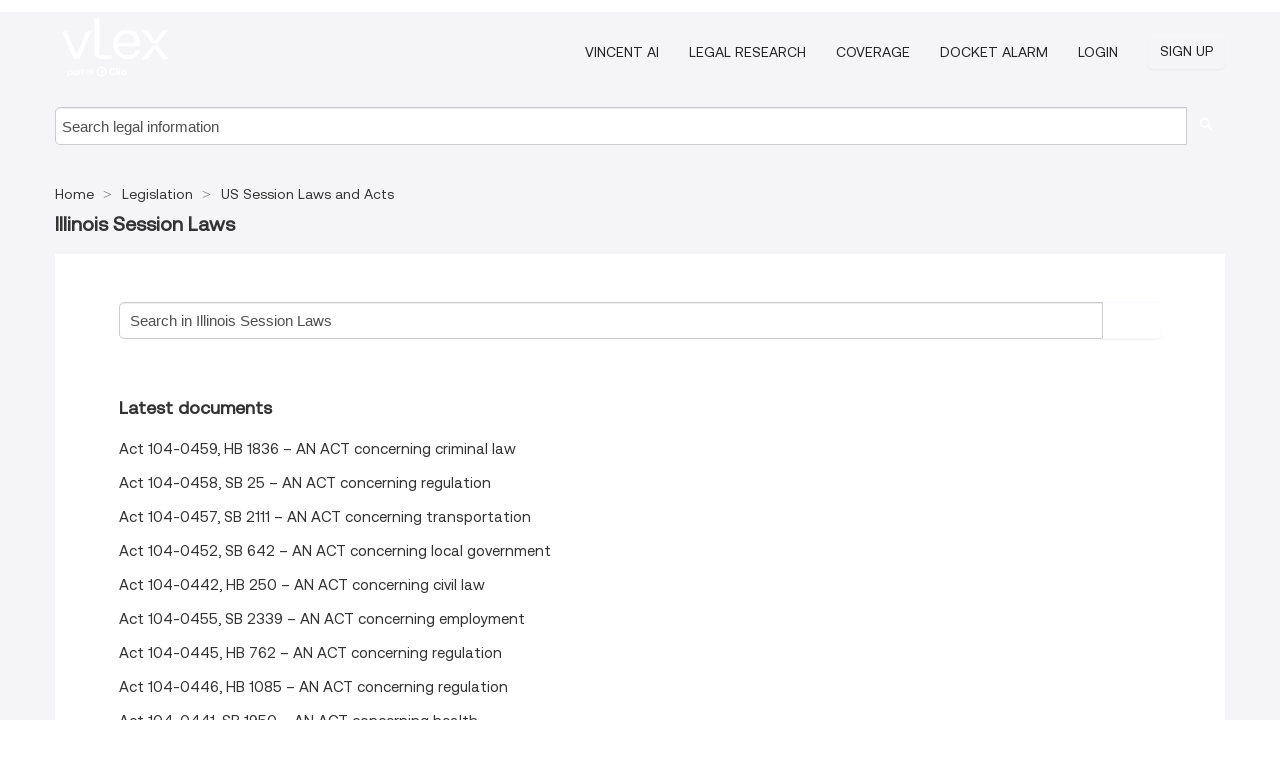

--- FILE ---
content_type: text/html; charset=utf-8
request_url: https://us.vlex.com/source/36544
body_size: 6000
content:
<!DOCTYPE html>
<html lang="en">
    <head>
        
        <link rel="preload" href="/stylesheets/font/vLex.woff" as="font" type="font/woff" crossorigin>
        
        <!-- Google Tag Manager -->
        <script>(function(w,d,s,l,i){w[l]=w[l]||[];w[l].push({'gtm.start':
        new Date().getTime(),event:'gtm.js'});var f=d.getElementsByTagName(s)[0],
        j=d.createElement(s),dl=l!='dataLayer'?'&l='+l:'';j.defer=true;j.src=
        'https://www.googletagmanager.com/gtm.js?id='+i+dl;f.parentNode.insertBefore(j,f);
        })(window,document,'script','dataLayer','GTM-PJMJX5');</script>
        <!-- End Google Tag Manager -->
        
        <link rel="icon" media="(prefers-color-scheme: light)" href="/facade-img/favicon-light.svg?t=1768473987364" />
        <link rel="icon" media="(prefers-color-scheme: dark)" href="/facade-img/favicon-dark.svg?t=1768473987364" />
        <!--[if lte IE 9]>
                <script src="/js/polyfill.js?t=1768473987364"></script>
        <![endif]-->
        <script>
            // Object.assign polyfill for IE11
            if (typeof Object.assign != 'function') {
                // Must be writable: true, enumerable: false, configurable: true
                Object.defineProperty(Object, "assign", {
                    value: function assign(target, varArgs) { // .length of function is 2
                        'use strict';
                        if (target == null) { // TypeError if undefined or null
                            throw new TypeError('Cannot convert undefined or null to object');
                        }

                        var to = Object(target);
                
                        for (var index = 1; index < arguments.length; index++) {
                            var nextSource = arguments[index];
                    
                            if (nextSource != null) { // Skip over if undefined or null
                                for (var nextKey in nextSource) {
                                    // Avoid bugs when hasOwnProperty is shadowed
                                    if (Object.prototype.hasOwnProperty.call(nextSource, nextKey)) {
                                        to[nextKey] = nextSource[nextKey];
                                    }
                                }
                            }
                        }
                        return to;
                    },
                    writable: true,
                    configurable: true
                });
            }
        </script>

        <meta http-equiv="Content-Type" content="text/html; charset=UTF-8">
        <meta charset="utf-8">


        
        <meta property="og:site_name" content="vLex"/>
                <meta property="og:url" content="https://us.vlex.com/source/36544"/>
        
        <meta property="og:type" content="article"/>
        
            <meta property="og:title" content="Illinois Session Laws - US session laws and acts - Legislation"/>
        
            <meta property="og:image" content="http://us.vlex.com/facade-img/meta-og.png" />
        
        
            <meta name="twitter:image" content="http://us.vlex.com/facade-img/meta-og.png" />

        <meta content="Law" name="classification">



        <title>Illinois Session Laws - US session laws and acts - Legislation
        </title>

        <meta name="viewport" content="width=device-width, initial-scale=1.0">
            <meta name="description" content="Comprehensive analysis and full text of US session laws and acts - Illinois Session Laws legislation with recent amendments and legal implications.">
            <meta content="en" http-equiv="content-language">


            <meta name="robots" content="index,follow" />
            <meta name="googlebot" content="index,follow" />
        <meta name="title" content="Illinois Session Laws - US session laws and acts - Legislation - vLex" />
                <link rel="canonical" href="https://us.vlex.com/source/36544"/>

        

        <script async src="https://www.googletagmanager.com/gtag/js?id=GA_MEASUREMENT_ID"></script>
        <script>
            window.dataLayer = window.dataLayer || [];
            function gtag() { dataLayer.push(arguments); }
            gtag('js', new Date());
        
            // Provide the IDs of the GA4 properties you want to track.
                gtag('config', 'G-VZEM72P2C6', { cookieDomain: 'none', name: 'US'});
        
        
        
        
            var sendNoBounceEvent = function(time) {
            setTimeout(function() {
                gtag('event', 'Over ' + time + ' seconds', {
                'event_category': 'NoBounce'
                });
            }, time * 1000);
            };
        
            sendNoBounceEvent(30);
            sendNoBounceEvent(60);
            sendNoBounceEvent(120);
            sendNoBounceEvent(180);
        
            function gaAll() {
                var args = arguments;
                gtag('get', 'conversion_linker', function(result) {
                    var trackers = result.creationData;
                    for (var i = 0; i < trackers.length; i++) {
                    var cloned_args = Array.prototype.slice.call(args, 0);
                    cloned_args[0] = trackers[i].name + "." + args[0];
                    gtag.apply(this, cloned_args);
                    }
                });
            }
        </script>
        	<link href="/stylesheets/facade-min.css?t=1768473987364" rel="stylesheet">
        

        <!--[if lt IE 9]>
            <script src="/js/html5.js?t=1768473987364"></script>
            <script src="/js/ie8.js?t=1768473987364"></script>
            <link href="/stylesheets/ie8css/css.css?t=1768473987364" rel="stylesheet">
            <link href="/stylesheets/ie8css/vlex.css?t=1768473987364" rel="stylesheet">
        <![endif]-->

        <!--[if lte IE 9]>
            <script src="/js/placeholder_ie.js?t=1768473987364"></script>
        <![endif]-->

        <!-- ClickTale Top part -->
        <script type="text/javascript">
            var WRInitTime=(new Date()).getTime();
        </script>
        <!-- ClickTale end of Top part -->
        <script type="application/ld+json">{"@context":"https://schema.org","@type":"BreadcrumbList","itemListElement":[{"@type":"ListItem","position":"1","name":"Home","item":"https://us.vlex.com"},{"@type":"ListItem","position":2,"name":"Legislation","item":"https://us.vlex.com/libraries/494"},{"@type":"ListItem","position":3,"name":"US Session Laws and Acts","item":"http://us.vlex.com/compilation/us-session-laws-and-acts-333916"}]}</script>
    </head>

    <body class="page page-index   "  data-country="US" >

        <!-- Google Tag Manager (noscript) -->
        <noscript><iframe src="https://www.googletagmanager.com/ns.html?id=GTM-PJMJX5"
        height="0" width="0" style="display:none;visibility:hidden"></iframe></noscript>
        <!-- End Google Tag Manager (noscript) -->

        <div class="hide
            
            
            
            "
            id="page_attr" 
            
             data-country="US"
             content_type='6' 
            data-locale='en'>
        </div>


            <div id="navigation" class="wrapper ">
              <div class="navbar  navbar-static-top">
                <!--Header & Branding region-->
                <div class="header">
                  <div class="header-inner container">
                    <div class="row-fluid header-nav-container">
                      <div class="span3 to-home">
                        <a href="/">
                          <!--branding/logo-->
                          <span class="brand-logo" title="Home" style="display: flex; align-items: center; margin-bottom: 5px;">
                            <img src="/facade-img/vLex-logo.svg?t=1768473987364" title="vLex United States" alt="vLex United States" />
                            
                          </span>
                        </a>
                      </div>
                      <div class="span9 form-holder">
                        <div>
                          <div class="menu-toggle" onclick="$('.nav-menu').toggleClass('nav-menu--open', 500); $(this).toggleClass('open');">
                            <div class="hamburger"></div>
                          </div>
                          <ul class="nav-menu">
                              <li><a href="//vlex.com/products/vincent-ai" rel="nofollow">VINCENT AI</a></li>
                           
                              <li><a href="//vlex.com/products/legal-research" rel="nofollow">Legal Research</a></li>
            
                            
                              <li><a href="//vlex.com/jurisdictions/US" rel="nofollow">Coverage</a></li>
            
                              <li><a href="//vlex.com/products/docket-alarm" rel="nofollow">DOCKET ALARM</a></li>
                           
                           
                            <li><a href="https://login.vlex.com" rel="nofollow">Login</a></li>
                          
                            <li>
                              <a href="/freetrial/signup/US" class="btn signup" rel="nofollow">
                                Sign Up
                              </a>
                            </li>
                          </ul>
                          
            
                        </div>
                      </div>
                    </div>
                  </div>
                </div>
                <div class="head-container-searchbar">
                  <div class="form-inline search-form">
                    <form onsubmit="return validate_search(this);" method="get" action="/search" enctype="multipart/form-data" class="onsubmit-search">
                      <input class='placeholder search-input-subheader' type="text" name="q" id="searchinfo" placeholder="Search legal information" required />
                      <button type="submit" class="btn btn-header search-button-subheader"><i class="icon-Buscador"></i></button>
                    </form>
                  </div>
                </div>
              </div>
            </div>
		<vlex-design-system>
        <div id="content" class="compact seoArea">
    <div class="container extended block-net">
        <div class="container">

            
            <ul class="breadcrumb">
            	<li>
            		<a href="/">
            			<span>
            					Home
            			</span>
            		</a>
            	</li>
            
            		<li>
            			<a href="https://us.vlex.com/libraries/494">
            				<span>Legislation</span>
            			</a>
            		</li>
            		<li>
            			<a href="https://us.vlex.com/compilation/us-session-laws-and-acts-333916">
            				<span>US Session Laws and Acts</span>
            			</a>
            		</li>
            </ul>
            <h1><strong>Illinois Session Laws</strong></h1>

            <div class="row">
                <div class="span12">
                    
                    <div id="main-content" class="abovebox bg_white clearfix left-content-area">
                            <div class=sources><div>
    <form class="" onsubmit="return validate_search(this);" method="get" action="/search" enctype="multipart/form-data">
    <div class=input-append style="display: flex">
        <input class="placeholder" type="text" name="q" id="mini_search" placeholder="Search in Illinois Session Laws" required="" style="margin: 0;padding: 0 1%;width: 92.5%;">
        <button type="submit" aria-label="search" class="span1 btn btn-search"><i class="icon-Buscador"></i></button>
    </div>


   			<input type="hidden" name="source" value="Illinois-Session-Laws-36544"> 

    </form>
</div>
</div>







                        <div id="latest_docs" class="sources">
                            
                            <div class="item clearfix">
                                <p class="h3">Latest documents</p>
                                <ul class="search-results">
                                        <li class="vid "><a href="/vid/act-104-0459-hb-1836--1102842555" title="Act 104-0459, HB 1836 – AN ACT concerning criminal law">Act 104-0459, HB 1836 – AN ACT concerning criminal law</a>
                                            <ul class="breadcrumb">
                                            </ul>
                                        </li>
                                        <li class="vid "><a href="/vid/act-104-0458-sb-25--1100930217" title="Act 104-0458, SB 25 – AN ACT concerning regulation">Act 104-0458, SB 25 – AN ACT concerning regulation</a>
                                            <ul class="breadcrumb">
                                            </ul>
                                        </li>
                                        <li class="vid "><a href="/vid/act-104-0457-sb-2111--1099057296" title="Act 104-0457, SB 2111 – AN ACT concerning transportation">Act 104-0457, SB 2111 – AN ACT concerning transportation</a>
                                            <ul class="breadcrumb">
                                            </ul>
                                        </li>
                                        <li class="vid "><a href="/vid/act-104-0452-sb-642--1098781887" title="Act 104-0452, SB 642 – AN ACT concerning local government">Act 104-0452, SB 642 – AN ACT concerning local government</a>
                                            <ul class="breadcrumb">
                                            </ul>
                                        </li>
                                        <li class="vid "><a href="/vid/act-104-0442-hb-250--1099057305" title="Act 104-0442, HB 250 – AN ACT concerning civil law">Act 104-0442, HB 250 – AN ACT concerning civil law</a>
                                            <ul class="breadcrumb">
                                            </ul>
                                        </li>
                                        <li class="vid "><a href="/vid/act-104-0455-sb-2339--1098781992" title="Act 104-0455, SB 2339 – AN ACT concerning employment">Act 104-0455, SB 2339 – AN ACT concerning employment</a>
                                            <ul class="breadcrumb">
                                            </ul>
                                        </li>
                                        <li class="vid "><a href="/vid/act-104-0445-hb-762--1099057260" title="Act 104-0445, HB 762 – AN ACT concerning regulation">Act 104-0445, HB 762 – AN ACT concerning regulation</a>
                                            <ul class="breadcrumb">
                                            </ul>
                                        </li>
                                        <li class="vid "><a href="/vid/act-104-0446-hb-1085--1099057259" title="Act 104-0446, HB 1085 – AN ACT concerning regulation">Act 104-0446, HB 1085 – AN ACT concerning regulation</a>
                                            <ul class="breadcrumb">
                                            </ul>
                                        </li>
                                        <li class="vid "><a href="/vid/act-104-0441-sb-1950--1098651292" title="Act 104-0441, SB 1950 – AN ACT concerning health">Act 104-0441, SB 1950 – AN ACT concerning health</a>
                                            <ul class="breadcrumb">
                                            </ul>
                                        </li>
                                        <li class="vid "><a href="/vid/act-104-0444-hb-643--1099057428" title="Act 104-0444, HB 643 – AN ACT concerning local government">Act 104-0444, HB 643 – AN ACT concerning local government</a>
                                            <ul class="breadcrumb">
                                            </ul>
                                        </li>
                                </ul>
                            </div>

                                <div class="item clearfix">
                                    <p class="ta3">Featured documents</p>
                                    <ul class="search-results">
                                            <li class="vid "><a href="/vid/act-100-0262-hb-2408--937809861" title="Act 100-0262, HB 2408 – AN ACT concerning regulation">Act 100-0262, HB 2408 – AN ACT concerning regulation</a>
                                                <ul class="breadcrumb">
                                                </ul>
                                            </li>
                                            <li class="vid "><a href="/vid/act-096-0944-hb-5322--937668611" title="Act 096-0944, HB 5322 – An act concerning education">Act 096-0944, HB 5322 – An act concerning education</a>
                                                <ul class="breadcrumb">
                                                </ul>
                                            </li>
                                            <li class="vid "><a href="/vid/act-0058-sb-1015--937850156" title="Act 0058, SB 1015 – An act concerning the Secretary of State">Act 0058, SB 1015 – An act concerning the Secretary of State</a>
                                                <ul class="breadcrumb">
                                                </ul>
                                            </li>
                                            <li class="vid "><a href="/vid/act-094-0467-hb-4067--937874905" title="Act 094-0467, HB 4067 – An act concerning safety">Act 094-0467, HB 4067 – An act concerning safety</a>
                                                <ul class="breadcrumb">
                                                </ul>
                                            </li>
                                            <li class="vid "><a href="/vid/act-097-0895-sb-2958--937725795" title="Act 097-0895, SB 2958 – AN ACT concerning State government">Act 097-0895, SB 2958 – AN ACT concerning State government</a>
                                                <ul class="breadcrumb">
                                                </ul>
                                            </li>
                                            <li class="vid "><a href="/vid/act-098-0613-sb-1787--937860984" title="Act 098-0613, SB 1787 – AN ACT concerning State government">Act 098-0613, SB 1787 – AN ACT concerning State government</a>
                                                <ul class="breadcrumb">
                                                </ul>
                                            </li>
                                            <li class="vid "><a href="/vid/act-100-1174-hb-3274--937762402" title="Act 100-1174, HB 3274 – AN ACT concerning State government">Act 100-1174, HB 3274 – AN ACT concerning State government</a>
                                                <ul class="breadcrumb">
                                                </ul>
                                            </li>
                                            <li class="vid "><a href="/vid/act-094-0378-sb-0101--937943382" title="Act 094-0378, SB 0101 – An act to create the Assistive Technology Protection Act">Act 094-0378, SB 0101 – An act to create the Assistive Technology Protection Act</a>
                                                <ul class="breadcrumb">
                                                </ul>
                                            </li>
                                            <li class="vid "><a href="/vid/act-093-1040-sb-2287--1036688744" title="Act 093-1040, SB 2287 – An act concerning courts">Act 093-1040, SB 2287 – An act concerning courts</a>
                                                <ul class="breadcrumb">
                                                </ul>
                                            </li>
                                            <li class="vid "><a href="/vid/act-100-0189-hb-3542--937687310" title="Act 100-0189, HB 3542 – AN ACT concerning State government">Act 100-0189, HB 3542 – AN ACT concerning State government</a>
                                                <ul class="breadcrumb">
                                                </ul>
                                            </li>
                                    </ul>
                                </div>

                        </div>
                    </div>
                </div>
                <div class="bottom_ad">
                </div>
            </div>
        </div>
    </div>
</div>

		</vlex-design-system>
        
        <script type="text/javascript">
            
            function isFlashEnabled() {
                var hasFlash = false;
                try {
                    var fo = new ActiveXObject('ShockwaveFlash.ShockwaveFlash');
                    if(fo) hasFlash = true;
                }
                catch(e) {
                    if(navigator.mimeTypes ["application/x-shockwave-flash"] != undefined) hasFlash = true;
                    }
                return hasFlash;
            }


        </script>

        <script>
            // ConsoleDummy polyfill - so console stataments do not crash IE
            // https://github.com/andyet/ConsoleDummy.js/blob/master/ConsoleDummy.js
            (function(e){function t(){}for(var n="assert,count,debug,dir,dirxml,error,exception,group,groupCollapsed,groupEnd,info,log,markTimeline,profile,profileEnd,time,timeEnd,trace,warn".split(","),r;r=n.pop();){e[r]=e[r]||t}})(window.console=window.console||{})
        </script>

        <script src="https://code.jquery.com/jquery-3.5.1.min.js" integrity="sha384-ZvpUoO/+PpLXR1lu4jmpXWu80pZlYUAfxl5NsBMWOEPSjUn/6Z/hRTt8+pR6L4N2" crossorigin="anonymous"></script>
        
        	<link rel="preload" href="/js/facade-min.js?t=1768473987364" as="script">
        	<!-- fallback for IE (does not support preload) -->
        	<script src="/js/facade-min.js?t=1768473987364"></script>

        <script>
            //Reduce font for too long titles
            if ($("h1").text().length > 150) {
                $("h1").css({"font-size": "19px", 'line-height': '1.3em'})
            }

        </script>

            <footer id="footer" class="container extended">
              <div class="container">
                <div class="row-fluid topfooter">
                  <div class="span2">
                      <img src="/facade-img/vLex-logo.svg?t=1768473987364" title="vLex" alt="vLex" />
                  </div>
                  <div class="span5">
                      <div class="block">
                      </div>
                  </div>
                  <div class="span5">
                    <div class="block row-fluid">
                      <div class="span7 tel">
                            <p><i class="icon-Movil"></i>1-929-605-4013</p>
                      </div>
                          <div class="social-media pull-right hidden-phone">
                              <a aria-label="twitter" href="https://twitter.com/vlex" target="_blank"><i class="icon-twitter"></i></a>
            
                              <a aria-label="facebook" href="https://www.facebook.com/vlexusa" target="_blank"><i class="icon-facebook"></i></a>
            
                              <a aria-label="linkedin" href="https://www.linkedin.com/company/vlex" target="_blank"><i class="icon-linkedin"></i></a>
            
            
                          </div>
                    </div>
                  </div>
                </div>
                  <div class="footer-menu clearfix row-fluid hidden-phone">
                      <ul class="span3">
                            <li><a href="https://us.vlex.com/libraries/513" aria-label="Legislation" title="Legislation">Legislation</a></li>
                            <li><a href="https://forms.vlex.com/" aria-label="Contracts" title="Contracts">Contracts</a></li>
                            <li><a href="https://us.vlex.com/libraries/acts-session-laws-943" aria-label="Acts and Session Laws" title="Acts and Session Laws">Acts and Session Laws</a></li>
                            <li><a href="https://us.vlex.com/all_sources" aria-label="All sources" title="All sources">All sources</a></li>
                      </ul>
                      <ul class="span3">
                            <li><a href="https://case-law.vlex.com/" aria-label="Case Law" title="Case Law">Case Law</a></li>
                            <li><a href="https://us.vlex.com/libraries/958" aria-label="Congressional Materials" title="Congressional Materials">Congressional Materials</a></li>
                            <li><a href="https://constitutions.vlex.com/" aria-label="Constitutions" title="Constitutions">Constitutions</a></li>
                      </ul>
                      <ul class="span3">
                            <li><a href="https://us.vlex.com/libraries/500" aria-label="Administrative Materials" title="Administrative Materials">Administrative Materials</a></li>
                            <li><a href="https://regulations.vlex.com/" aria-label="Regulations" title="Regulations">Regulations</a></li>
                            <li><a href="https://us.vlex.com/libraries/rules-and-guidelines-941" aria-label="Rules and Guidelines" title="Rules and Guidelines">Rules and Guidelines</a></li>
                      </ul>
                      <ul class="span3">
                            <li><a href="https://law-journals-books.vlex.com/" aria-label="Books and Journals" title="Books and Journals">Books and Journals</a></li>
                            <li><a href="https://us.vlex.com/libraries/corporate-filings-957" aria-label="Corporate Filings" title="Corporate Filings">Corporate Filings</a></li>
                            <li><a href="https://us-code.vlex.com/" aria-label="Statutes" title="Statutes">Statutes</a></li>
                      </ul>
                  </div>
            
                <div class="subfooter">
                    <ul class="inline">
                        <li><a rel="nofollow" href="https://vlex.com/terms-of-service/" title="Terms of use">Terms of use</a></li>
                    </ul>
                    <p  class="inline pull-right">©2026 vLex.com All rights reserved</p>
                </div>
              </div>
            </footer>
            


        <!--Scripts -->

        <!--[if lte IE 9]>
            <script>placeholder_ie($("input.placeholder"));</script>
        <![endif]-->

        

        <!--[if lt IE 9]>
        <script src="/stylesheets/ie8css/script.js?t=1768473987364"></script>
        <![endif]-->


        <script>    
            if ($("#pdf-container").length > 0) {
            if ($(".content-content").length > 0 && $("#pdf-container").width() > $(".content-content").width()) {
                var scale = $(".content-content").width() / $("#pdf-container").width()
                $("#pdf-container").css({transform: "scale(" + scale + ")", transformOrigin: "0 0"})

                // adjusting the height after scaling it
                $("#pdf-container").parent()
                    .css("height", $("#pdf-container")[0].getBoundingClientRect().height)
                    .css("margin-bottom", "2rem");
            }
            $(".inset-ad").remove();
            }
        </script>  

    </body>
</html>
